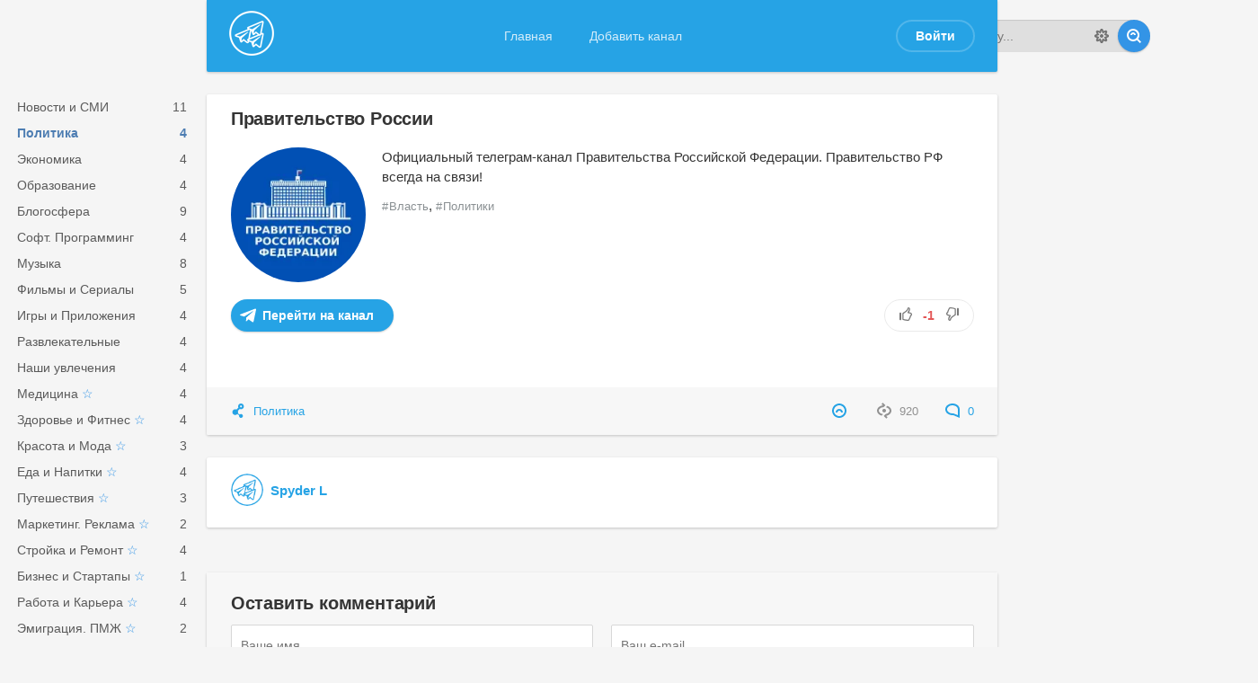

--- FILE ---
content_type: text/html; charset=utf-8
request_url: https://telehype.ru/politic/28-government_rus.html
body_size: 6829
content:
<!DOCTYPE html>
<html lang="ru">
<head>
	<title>Официальный телеграмм Правительства России. РФ на связи!</title>
<meta name="charset" content="utf-8">
<meta name="title" content="Официальный телеграмм Правительства России. РФ на связи!">
<meta name="description" content="Официальный телеграм-канал Правительства Российской Федерации. Правительство РФ всегда на связи!">
<meta name="keywords" content="Официальный, телеграмканал, Правительства, Российской, Федерации, Правительство, всегда, связи">
<meta name="news_keywords" content="Власть, Политики">
<link rel="canonical" href="https://telehype.ru/politic/28-government_rus.html">
<link rel="alternate" type="application/rss+xml" title="Лучшие Телеграм каналы - легальные и запрещённые. От новостей до сливов, плюс телеги 18+ для самых взрослых" href="https://telehype.ru/rss.xml">
<link rel="search" type="application/opensearchdescription+xml" title="Лучшие Телеграм каналы - легальные и запрещённые. От новостей до сливов, плюс телеги 18+ для самых взрослых" href="https://telehype.ru/index.php?do=opensearch">
<meta property="twitter:title" content="Официальный телеграмм Правительства России. РФ на связи!">
<meta property="twitter:url" content="https://telehype.ru/politic/28-government_rus.html">
<meta property="twitter:card" content="summary_large_image">
<meta property="twitter:image" content="https://telehype.ru/uploads/posts/2022-09/government_rus.webp">
<meta property="twitter:description" content="Официальный телеграм-канал Правительства Российской Федерации. Правительство РФ всегда на связи! government_rus">
<meta property="og:type" content="article">
<meta property="og:site_name" content="Лучшие Телеграм каналы - легальные и запрещённые. От новостей до сливов, плюс телеги 18+ для самых взрослых">
<meta property="og:title" content="Официальный телеграмм Правительства России. РФ на связи!">
<meta property="og:url" content="https://telehype.ru/politic/28-government_rus.html">
<meta property="og:image" content="https://telehype.ru/uploads/posts/2022-09/government_rus.webp">
<meta property="og:description" content="Официальный телеграм-канал Правительства Российской Федерации. Правительство РФ всегда на связи! government_rus">

<script src="/engine/classes/js/jquery3.js?v=fbb05"></script>
<script src="/engine/classes/js/jqueryui3.js?v=fbb05" defer></script>
<script src="/engine/classes/js/dle_js.js?v=fbb05" defer></script>
<script src="/engine/classes/masha/masha.js?v=fbb05" defer></script>
	<meta name="HandheldFriendly" content="true">
	<meta name="format-detection" content="telephone=no">
	<meta name="viewport" content="user-scalable=0, initial-scale=1.0, maximum-scale=1.0, width=device-width"> 
	<meta name="apple-mobile-web-app-capable" content="yes">
	<meta name="apple-mobile-web-app-status-bar-style" content="default">

	<link rel="shortcut icon" href="/templates/RU_TeleHype/images/favicon.ico" type="image/x-icon">
	
	<link href="/templates/RU_TeleHype/css/engine.css" type="text/css" rel="stylesheet">	
	<link href="/templates/RU_TeleHype/css/styles.css" type="text/css" rel="stylesheet">
	<link href="/templates/RU_TeleHype/css/_custom.css" type="text/css" rel="stylesheet">
</head>
<body>
	
	<div class="page showfull">
		<div class="wrp">
			<!-- Header -->
			<header id="header">
				<!-- Поиск -->
				<form id="q_search" class="rightside" method="post">
					<div class="q_search">
						<input id="story" name="story" placeholder="Поиск по сайту..." type="search">
						<button class="btn q_search_btn" type="submit" title="Найти"><svg class="icon icon-search"><use xlink:href="#icon-search"></use></svg><span class="title_hide">Найти</span></button>
						<a class="q_search_adv" href="/index.php?do=search&amp;mode=advanced" title="Расширенный поиск"><svg class="icon icon-set"><use xlink:href="#icon-set"></use></svg><span class="title_hide">Расширенный поиск</span></a>
					</div>
					<input type="hidden" name="do" value="search">
					<input type="hidden" name="subaction" value="search">
				</form>
				<!-- / Поиск -->
				<div class="header">
					<div class="wrp">
						<div class="midside">
							<div id="header_menu">
								<!-- Логотип -->
								<a class="logotype" href="/">
									<span class="logo_icon"><img src="/templates/RU_TeleHype/images/logo-th.png"></span>
									<span class="logo_title"></span>
								</a>
								<!-- / Логотип -->
								<!-- Основное Меню -->
								<nav id="top_menu">
									<a href="/" title="Home">Главная</a>
<a href="/addnews.html" title="Add">Добавить канал</a>


								</nav>
								<!-- / Основное Меню -->
								<!-- Кнопка вызова меню -->
								<button id="mobile_menu_btn">
									<span class="menu_toggle">
										<i class="mt_1"></i><i class="mt_2"></i><i class="mt_3"></i>
									</span>
									<span class="menu_toggle__title">
										Меню
									</span>
								</button>
								<!-- / Кнопка вызова меню -->
								

<ul id="login_pane">
	<li class="dropdown">
		<a data-toggle="dropdown" class="btn-border" href="#"><b>Войти</b></a>
		<form class="dropdown-form dot" method="post">
			<div class="soc_links">
				
				
				
				
				
				
			</div>
			<ul class="login_form">
				<li>
					<label for="login_name">Логин:</label>
					<input placeholder="Логин:" type="text" name="login_name" id="login_name">
					<svg class="icon icon-login"><use xlink:href="#icon-login"></use></svg>
				</li>
				<li class="login_input-btn">
					<label for="login_password">Пароль</label>
					<input placeholder="Пароль" type="password" name="login_password" id="login_password">
					<svg class="icon icon-pass"><use xlink:href="#icon-pass"></use></svg>
					<button class="btn" onclick="submit();" type="submit" title="Войти">
						<svg class="icon icon-right"><use xlink:href="#icon-right"></use></svg>
						<span class="title_hide">Войти</span>
					</button>
				</li>
			</ul>
			<input name="login" type="hidden" id="login" value="submit">
			<div class="login_form__foot">
				<a class="right" href="https://telehype.ru/index.php?do=register"><b>Регистрация</b></a>
				<a href="https://telehype.ru/index.php?do=lostpassword">Забыли пароль?</a>
			</div>
		</form>
	</li>

</ul>

								<!-- Кнопка вызова меню -->
								<button id="search_btn">
									<span>
										<svg class="icon icon-search"><use xlink:href="#icon-search"></use></svg>
										<svg class="icon icon-cross"><use xlink:href="#icon-cross"></use></svg>
									</span>
								</button>
								<!-- / Кнопка вызова меню -->
							</div>
						</div>
						<div id="cat_menu">
							<nav class="cat_menu">
								<div class="cat_menu__tm"><a href="/" title="Home">Главная</a>
<a href="/addnews.html" title="Add">Добавить канал</a>

</div>
								<ul>
<li><a href="https://telehype.ru/news/"><span id="cat-2">Новости и СМИ</span> <span style="float: right;">11</span></a>
	
	</li><li><b><a href="https://telehype.ru/politic/"><span id="cat-3">Политика</span> <span style="float: right;">4</span></a></b>
	
	</li><li><a href="https://telehype.ru/economic/"><span id="cat-4">Экономика</span> <span style="float: right;">4</span></a>
	
	</li><li><a href="https://telehype.ru/education/"><span id="cat-6">Образование</span> <span style="float: right;">4</span></a>
	
	</li><li><a href="https://telehype.ru/blogs/"><span id="cat-5">Блогосфера</span> <span style="float: right;">9</span></a>
	
	</li><li><a href="https://telehype.ru/soft/"><span id="cat-7">Софт. Программинг</span> <span style="float: right;">4</span></a>
	
	</li><li><a href="https://telehype.ru/music/"><span id="cat-13">Музыка</span> <span style="float: right;">8</span></a>
	
	</li><li><a href="https://telehype.ru/movies/"><span id="cat-14">Фильмы и Сериалы</span> <span style="float: right;">5</span></a>
	
	</li><li><a href="https://telehype.ru/games/"><span id="cat-15">Игры и Приложения</span> <span style="float: right;">4</span></a>
	
	</li><li><a href="https://telehype.ru/corn/"><span id="cat-17">Развлекательные</span> <span style="float: right;">4</span></a>
	
	</li><li><a href="https://telehype.ru/hobbies/"><span id="cat-16">Наши увлечения</span> <span style="float: right;">4</span></a>
	
	</li><li><a href="https://telehype.ru/medical/"><span id="cat-8">Медицина</span> <span style="float: right;">4</span></a>
	
	</li><li><a href="https://telehype.ru/fit/"><span id="cat-9">Здоровье и Фитнес</span> <span style="float: right;">4</span></a>
	
	</li><li><a href="https://telehype.ru/beauty/"><span id="cat-10">Красота и Мода</span> <span style="float: right;">3</span></a>
	
	</li><li><a href="https://telehype.ru/food/"><span id="cat-11">Еда и Напитки</span> <span style="float: right;">4</span></a>
	
	</li><li><a href="https://telehype.ru/travel/"><span id="cat-12">Путешествия</span> <span style="float: right;">3</span></a>
	
	</li><li><a href="https://telehype.ru/marketing/"><span id="cat-18">Маркетинг. Реклама</span> <span style="float: right;">2</span></a>
	
	</li><li><a href="https://telehype.ru/building/"><span id="cat-28">Стройка и Ремонт</span> <span style="float: right;">4</span></a>
	
	</li><li><a href="https://telehype.ru/biz/"><span id="cat-19">Бизнес и Стартапы</span> <span style="float: right;">1</span></a>
	
	</li><li><a href="https://telehype.ru/job/"><span id="cat-21">Работа и Карьера</span> <span style="float: right;">4</span></a>
	
	</li><li><a href="https://telehype.ru/migration/"><span id="cat-26">Эмиграция. ПМЖ</span> <span style="float: right;">2</span></a>
	
	</li><li><a href="https://telehype.ru/courses/"><span id="cat-20">Онлайн курсы</span> <span style="float: right;">1</span></a>
	
	</li><li><a href="https://telehype.ru/aff/"><span id="cat-22">Заработок</span> <span style="float: right;">1</span></a>
	
	</li><li><a href="https://telehype.ru/crypto/"><span id="cat-23">Криптовалюта</span> <span style="float: right;">1</span></a>
	
	</li><li><a href="https://telehype.ru/nocensored/"><span id="cat-24">Сливы. Запрещенка!</span> <span style="float: right;">0</span></a>
	
	</li><li><a href="https://telehype.ru/adult/"><span id="cat-25">Для взрослых 18+</span> <span style="float: right;">1</span></a>
	
	</li><li><a href="https://telehype.ru/school/"><span id="cat-1">Ликбез по Телеграму</span> <span style="float: right;">1</span></a>
	
	</li><li><a href="https://telehype.ru/hub/"><span id="cat-27">Подборки по темам</span> <span style="float: right;">0</span></a>
	
	</li>
</ul>
							</nav>
							<div class="soc_links">
								<a class="soc_vk" href="https://vk.com/telehype_ru" title="Мы вКонтакте">
									<svg class="icon icon-vk"><use xlink:href="#icon-vk"></use></svg>
								</a>
								<a class="soc_tw" href="#" title="Мы в Twitter">
									<svg class="icon icon-tw"><use xlink:href="#icon-tw"></use></svg>
								</a>
								<a class="soc_fb" href="#" title="Мы в Facebook">
									<svg class="icon icon-fb"><use xlink:href="#icon-fb"></use></svg>
								</a>
								<a class="soc_gp" href="#" title="Мы в Google">
									<svg class="icon icon-gp"><use xlink:href="#icon-gp"></use></svg>
								</a>
							</div>
						</div>
					</div>
				</div>
			</header>
			<!-- / Header -->
			<div class="conteiner">
				<div class="midside">
                    <section id="content">
						
						
						
						
						
						<article class="box story fullstory">
	<div class="box_in">
		
		<h2 class="title">Правительство России</h2>
		<div class="text share-content">
			<img class="tg_logo" src="/uploads/posts/2022-09/thumbs/government_rus.webp">

			<p>Официальный телеграм-канал Правительства Российской Федерации. Правительство РФ всегда на связи!</p>
			
			<div class="tags_bottom"><a href="https://telehype.ru/tags/%D0%B2%D0%BB%D0%B0%D1%81%D1%82%D1%8C/">Власть</a>, <a href="https://telehype.ru/tags/%D0%BF%D0%BE%D0%BB%D0%B8%D1%82%D0%B8%D0%BA%D0%B8/">Политики</a></div>
		</div>
		
		<div class="story_tools">
			<div class="go_btn">
				
			
			<!--noindex-->
			<a rel="nofollow" class="btn-fixed btn-tlg" target="_blank" title="Перейти на @government_rus" href="https://t.me/government_rus"><b>Перейти на канал</b></a><!--/noindex--> 
			

			</div>
			
				<div class="rate">
					
					
					
					<div class="rate_like-dislike">
						<a href="#" onclick="doRate('plus', '28'); return false;" ><span title="Нравится"><svg class="icon icon-like"><use xlink:href="#icon-like"></use></svg></span></a>
						<span id="ratig-layer-28"><span class="ratingtypeplusminus ratingminus" >-1</span></span>
						<a href="#" onclick="doRate('minus', '28'); return false;" ><span title="Не нравится"><svg class="icon icon-dislike"><use xlink:href="#icon-dislike"></use></svg></span></a>
					</div>
					
					
				</div>
			
		</div>
		
	</div>
	<div class="meta">
		<ul class="right">
			<li></li>
			<li class="complaint" title="Жалоба"><a href="javascript:AddComplaint('28', 'news')"><svg class="icon icon-bad"><use xlink:href="#icon-bad"></use></svg><span class="title_hide">Жалоба</span></a></li>
			<li class="grey" title="Просмотров: 920"><svg class="icon icon-views"><use xlink:href="#icon-views"></use></svg> 920</li>
			<li title="Комментариев: 0"><a id="dle-comm-link" href="https://telehype.ru/politic/28-government_rus.html#comment"><svg class="icon icon-coms"><use xlink:href="#icon-coms"></use></svg> 0</a></li>
		</ul>
		<ul class="left">
			<div class="category">
				<svg class="icon icon-cat"><use xlink:href="#icon-cat"></use></svg>
				<a href="https://telehype.ru/politic/">Политика</a>
			</div>
		</ul>
	</div>
</article>

<div class="box pbox clrfix">
	<div class="box_in">
		
	    
	    <div class="clrfix">
		    <div class="avatar left"><b class="cover" style="background-image: url(https://telehype.ru/uploads/fotos/foto_6.webp);"></b></div>
			<div class="pbox_nickname left"><a onclick="ShowProfile('Spyder+L', 'https://telehype.ru/user/Spyder+L/', '0'); return false;" href="https://telehype.ru/user/Spyder+L/">Spyder L</a></div>
	    </div>
	    
    </div>
</div>


<div class="comments">
	<div class="box">
		
		<div class="com_list">
			
<div id="dle-ajax-comments"></div>

		</div>
	</div>
	<!--dlenavigationcomments-->
	<form  method="post" name="dle-comments-form" id="dle-comments-form" ><div class="box">
	<div id="addcomment" class="addcomment">
		<div class="box_in">
			<h3>Оставить комментарий</h3>
			<ul class="ui-form">
			
				<li class="form-group combo">
					<div class="combo_field"><input placeholder="Ваше имя" type="text" name="name" id="name" class="wide" required></div>
					<div class="combo_field"><input placeholder="Ваш e-mail" type="email" name="mail" id="mail" class="wide"></div>
				</li>
			
				<li id="comment-editor"><div class="bb-editor">
<textarea name="comments" id="comments" cols="70" rows="10"></textarea>
</div></li>    
			
			
			</ul>
			<div class="form_submit">
			
				<div class="c-captcha">
					<a onclick="reload(); return false;" title="Кликните на изображение чтобы обновить код, если он неразборчив" href="#"><span id="dle-captcha"><img src="/engine/modules/antibot/antibot.php" alt="Кликните на изображение чтобы обновить код, если он неразборчив" width="160" height="80"></span></a>
					<input placeholder="Повторите код" title="Введите код указанный на картинке" type="text" name="sec_code" id="sec_code" required>
				</div>
			
				<button class="btn btn-big" type="submit" name="submit" title="Отправить комментарий"><b>Отправить комментарий</b></button>
			</div>
		</div>
	</div>
</div>
		<input type="hidden" name="subaction" value="addcomment">
		<input type="hidden" name="post_id" id="post_id" value="28"><input type="hidden" name="user_hash" value="14d1d8d4f3430aaa8dbe7ad0e11ff699fe042c52"></form>
</div>
						

						
						
						

					</section>					
					

				</div>
				<aside class="rightside">
	<!-- Последние комментарии -->
	
	<!-- / Последние комментарии -->
	
	
	
</aside>

			</div>
			<div class="footer_menu clrfix">
	
	<div class="rightside">
		<a id="upper" href="/" title="Наверх">
			<svg class="icon icon-up"><use xlink:href="#icon-up"></use></svg>
		</a>
	</div>
	
	<div class="midside">
		<ul class="foot_menu">
			<li>
				<b role="button" data-toggle="collapse" data-target="#fmenu_1" aria-expanded="false" class="collapsed">
					Разделы сайта<i></i>
				</b>
				<div class="collapse" id="fmenu_1">
					<nav>
						<a href="/index.php?do=search&amp;mode=advanced">Расширенный поиск</a>
						<a href="/index.php?do=lastnews">Последние новости</a>
						<a href="/index.php?do=lastcomments">Последние комментарии</a>
					</nav>
				</div>
			</li>
			<li>
				<b role="button" data-toggle="collapse" data-target="#fmenu_2" aria-expanded="false" class="collapsed">Поддержка<i></i></b>
				<div class="collapse" id="fmenu_2">
					<nav>
						<a href="/rules.html">Правила</a>
						<a href="/index.php?do=register">Регистрация</a>
						<a href="/index.php?do=feedback">Контакты</a>
					</nav>
				</div>
			</li>
			<li>
				<b role="button" data-toggle="collapse" data-target="#fmenu_3" aria-expanded="false" class="collapsed">Посетителю<i></i></b>
				<div class="collapse" id="fmenu_3">
					<nav>
						<a href="/">На главную</a>
						<a href="/index.php?action=mobile" target="_blank" rel="nofollow">Мобильная версия</a>
						
					</nav>
				</div>
			</li>
		</ul>
	</div>
</div>
		</div>
		<footer class="footer">
	<div class="wrp clrfix">
		<!-- Блок для установки счетчиков -->
		<div class="rightside">
			<div class="counter">
				<!-- Yandex.Metrika counter -->
<script type="text/javascript" >
   (function(m,e,t,r,i,k,a){m[i]=m[i]||function(){(m[i].a=m[i].a||[]).push(arguments)};
   var z = null;m[i].l=1*new Date();
   for (var j = 0; j < document.scripts.length; j++) {if (document.scripts[j].src === r) { return; }}
   k=e.createElement(t),a=e.getElementsByTagName(t)[0],k.async=1,k.src=r,a.parentNode.insertBefore(k,a)})
   (window, document, "script", "https://mc.yandex.ru/metrika/tag.js", "ym");

   ym(89887814, "init", {
        clickmap:true,
        trackLinks:true,
        accurateTrackBounce:true
   });
</script>
<noscript><div><img src="https://mc.yandex.ru/watch/89887814" style="position:absolute; left:-9999px;" alt="" /></div></noscript>
<!-- /Yandex.Metrika counter -->
			</div>
		</div>
		<!-- / Блок для установки счетчиков -->
		<div class="midside">
			<div class="copyright">
	Copyright © TeleHype 2022.  All Rights Reserved.
</div>
		</div>
	</div>
</footer>
	</div>
	
	
	<script>
<!--
var dle_root       = '/';
var dle_admin      = '';
var dle_login_hash = '14d1d8d4f3430aaa8dbe7ad0e11ff699fe042c52';
var dle_group      = 5;
var dle_skin       = 'RU_TeleHype';
var dle_wysiwyg    = '-1';
var quick_wysiwyg  = '0';
var dle_min_search = '4';
var dle_act_lang   = ["Да", "Нет", "Ввод", "Отмена", "Сохранить", "Удалить", "Загрузка. Пожалуйста, подождите..."];
var menu_short     = 'Быстрое редактирование';
var menu_full      = 'Полное редактирование';
var menu_profile   = 'Просмотр профиля';
var menu_send      = 'Отправить сообщение';
var menu_uedit     = 'Админцентр';
var dle_info       = 'Информация';
var dle_confirm    = 'Подтверждение';
var dle_prompt     = 'Ввод информации';
var dle_req_field  = ["Заполните поле с именем", "Заполните поле с сообщением", "Заполните поле с темой сообщения"];
var dle_del_agree  = 'Вы действительно хотите удалить? Данное действие невозможно будет отменить';
var dle_spam_agree = 'Вы действительно хотите отметить пользователя как спамера? Это приведёт к удалению всех его комментариев';
var dle_c_title    = 'Отправка жалобы';
var dle_complaint  = 'Укажите текст Вашей жалобы для администрации:';
var dle_mail       = 'Ваш e-mail:';
var dle_big_text   = 'Выделен слишком большой участок текста.';
var dle_orfo_title = 'Укажите комментарий для администрации к найденной ошибке на странице:';
var dle_p_send     = 'Отправить';
var dle_p_send_ok  = 'Уведомление успешно отправлено';
var dle_save_ok    = 'Изменения успешно сохранены. Обновить страницу?';
var dle_reply_title= 'Ответ на комментарий';
var dle_tree_comm  = '0';
var dle_del_news   = 'Удалить статью';
var dle_sub_agree  = 'Вы действительно хотите подписаться на комментарии к данной публикации?';
var dle_captcha_type  = '0';
var dle_share_interesting  = ["Поделиться ссылкой на выделенный текст", "Twitter", "Facebook", "Вконтакте", "Прямая ссылка:", "Нажмите правой клавишей мыши и выберите «Копировать ссылку»"];
var DLEPlayerLang     = {prev: 'Предыдущий',next: 'Следующий',play: 'Воспроизвести',pause: 'Пауза',mute: 'Выключить звук', unmute: 'Включить звук', settings: 'Настройки', enterFullscreen: 'На полный экран', exitFullscreen: 'Выключить полноэкранный режим', speed: 'Скорость', normal: 'Обычная', quality: 'Качество', pip: 'Режим PiP'};
var allow_dle_delete_news   = false;

jQuery(function($){
				$('#dle-comments-form').submit(function() {
					doAddComments();
					return false;
				});
});
//-->
</script>
	<script src="/templates/RU_TeleHype/js/lib.js"></script>
	<script>
		jQuery(function($){
			$.get("/templates/RU_TeleHype/images/sprite.svg", function(data) {
			  var div = document.createElement("div");
			  div.innerHTML = new XMLSerializer().serializeToString(data.documentElement);
			  document.body.insertBefore(div, document.body.childNodes[0]);
			});
		});
	</script>
</body>
</html>
<!-- DataLife Engine Copyright SoftNews Media Group (http://dle-news.ru) -->


--- FILE ---
content_type: text/css
request_url: https://telehype.ru/templates/RU_TeleHype/css/_custom.css
body_size: 3124
content:
/*--------------------------------------------------------------
My FAV styles
--------------------------------------------------------------*/
a.muted {
    color: #343434; 
    text-decoration: none;
}
a.muted:hover {
    border-bottom: 1px currentColor dotted;
}
a.dec {
    text-decoration: underline !important;
}
.dotted {
    border-bottom: 1px currentColor dotted;
}
.dashed {
    border-bottom: 1px currentColor dashed;
}
a.no-dec, a.no-dec:hover, a.dotted:hover, a.dashed:hover {
    text-decoration: none !important;
    cursor: pointer;
}
hr {
    border: none; /* Убираем границу для браузера Firefox */
    color: #D2D2D2;/* Цвет линии для остальных браузеров */
    background-color: #d2d2d2; /* Цвет линии для браузера Firefox и Opera */
    height: 1px; /* Толщина линии */
    
}
ul.list-inline,ul.list-reset {
    margin: 0 0 1.5em 0;
    padding: 0;
    list-style: none;
    line-height: 1.2em;
}
ul.list-inline li,ul.list-reset li {
    padding: 0 0 2px 0;
    margin: 0 0 12px 0;
}
ul.list-inline li {
        display: inline-block;
}
.ns,.cat-desc strong { font-weight: 400; letter-spacing: .06em; color: #151515;}
b, .bb {
    font-weight: 700 !important;
}
.text-muted {
    color: #828282;
}
.text-primary {
    color: #A24800;
}
.f08 {font-size:.82em !important;}
.f09 {font-size:.9em !important;}
.f11 {font-size:1.1em !important;}
.f12,.h3-like {font-size:1.2em !important;}
.f13 {font-size:1.3em !important;}
.f14,.h2-like {font-size:1.4em !important;}
.f15 {font-size:1.5em !important;}
.f17 {font-size:1.7em !important;}
.f18,.h1-like {font-size:1.82em !important;}
.f20 {font-size:2em !important;}
.dn,.hide {
    display: none;
}
.show {
    display: block !important;
}
.green {
	color: #80CC5A !important;
}
.video-box,.vids,.ytb { 
    /*display: table;
    box-sizing: border-box;*/
    position: relative; 
    padding-bottom: 56.25%; 
    padding-top: 0px; 
    height: 0; 
    overflow: hidden; 
    margin: 1em 0;
}
.video-box iframe,.video-box object,.video-box embed,.vids iframe,.vids object,.vids embed,.ytb iframe,.ytb object,.ytb embed { 
    position: absolute; 
    /*display: block;*/
    top: 0; 
    left: 0; 
    max-width: 100%;
    width: 100%; 
    height: 100%; 
}
.desc-bottom {
   /* display: table-caption;
    caption-side: bottom;*/
    max-width: 100%;
    padding: .4em .8em .6em .8em;
    font-size: .79em;
    /*font-style: italic;*/
    color: #818181;
    background-color: #F3F3F3;
    margin: -1em 0 .8em 0;
}
/* ==SPOILER== */
.spoiler-title,.opened,.closed {cursor:pointer !important;color:#6989a1;}
/* .text-dashed {border-bottom: 1px dashed #6989a1;} */
.spoiler-title span {font-size:.885em;border-bottom: 1px dashed #6989a1;}





body {background-color: #f5f5f5;}
.fullstory b {color: #395168;}
.pp-block {
    margin-bottom: 1.3em;
}
.pp-block p {
    margin: .02em 0;
    font-size: .93em;
}
.backlink-share {
    margin-bottom: 2em;
}
.btn-fixed {
    border: 0 none;
    display: inline-block;
    vertical-align: middle;
    cursor: pointer;
    height: 36px;
    border-radius: 18px;
    line-height: 22px;
    outline: none;
    background-color: #3394e6;
   /* font-weight: 500;*/
    color: #fff;
    border: 0 none;
    padding: 7px 22px;
    text-decoration: none !important;
    box-shadow: 0 1px 2px 0 rgb(0 0 0 / 20%);
    -webkit-box-shadow: 0 1px 2px 0 rgb(0 0 0 / 20%);
    -moz-box-sizing: border-box;
    -webkit-box-sizing: border-box;
    box-sizing: border-box;
    -webkit-transition: all ease .1s;
    transition: all ease .1s;
}
.story_tools .btn-fixed {
    float: left;
    margin-right: .7em;
}
.btn-muted {
        background-color: #DFDFDF;
    color: #666666;
}
.btn-muted:hover {
        background-color: #C8C8C8;
    color: #2F2F2F;
}
.btn-tlg {
        background-color: #26A3E5;
        padding-left: 2.5em;
}
.btn-tlg:hover {
        background-color: #3394e6;
}
.btn-tlg {
    background-image: url('data:image/svg+xml;utf-8,<svg height="24" viewBox="0 0 24 24" width="24" xmlns="http://www.w3.org/2000/svg" ><path fill="rgb(255,255,255)" d="m9.417 15.181-.397 5.584c.568 0 .814-.244 1.109-.537l2.663-2.545 5.518 4.041c1.012.564 1.725.267 1.998-.931l3.622-16.972.001-.001c.321-1.496-.541-2.081-1.527-1.714l-21.29 8.151c-1.453.564-1.431 1.374-.247 1.741l5.443 1.693 12.643-7.911c.595-.394 1.136-.176.691.218z"/></svg>');
      background-repeat: no-repeat;
      background-position: .7em 50%;
      background-size: 1.3em;
}
.btn-tlg b {
    color: #fff;
}
.box_in, .shortstory .meta, .story > .meta {
    padding: 2% 3%;
}
.tg_logo {
max-width: 150px;
max-height: 150px;
    border-radius: 50%;
    float: left;
    margin: 0 1.2em .6em 0;
}
.shortstory .tg_logo {
    max-width: 90px;
    max-height: 90px;
}
.story_tools {
    margin: 10px 0 45px 0;
}
.story_tools > .rate {
    float: right;
}
[class*="top"]::after {
/*content: "•";*/
font-size: 1.2em;
color: #FFAE00;
padding-left: 8px;
vertical-align: middle;
}
[class*="top"]:hover::after {
    color: #FF6600;
}
.title.top-3::after {
content: "•";
}
.title.top-2::after {
content: "••";
}
.title.top-1::after {
content: "•••";
}
.post-image {background-position: center center; background-repeat: no-repeat; background-size: cover;}
.fullstory .text h2,.fullstory .text h3,.fullstory .text h4,.fullstory .text h1 {margin-top: 1.2em;}
.rightside {
    width: 240px;
    margin-left: -290px;
}
.midside {
    width: 1400px;
    padding: 0 290px 0 18%;
}
.rightside {
    width: 280px;
    margin-left: -300px;
    padding: 0 0 0 20px;
}
nav.cat_menu {padding-left: 4%;}
#cat_menu { width: 17%;}
#cat-8::after,#cat-9::after,#cat-10::after,#cat-11::after,#cat-12::after,#cat-18::after,#cat-19::after,#cat-20::after,#cat-21::after,#cat-22::after,#cat-23::after,#cat-24::after,#cat-25::after,#cat-26::after,#cat-28::after {
content: " ☆";
color: #3394e6;
}
.showfull .story { /*float: left; width: 100%; */margin-top: 0; }
.tags_bottom a {
    color: #8A9093;
    font-size: .88em;
}
.tags_bottom a:before {
    content: '#';
    margin-right: 1px;
}

@media only screen and (max-width: 1235px) {
    .rightside { display: none; } 
      .midside { margin: 0 auto; 
        /*min-width: 860px; 
        max-width: 860px; */
        width: 860px;
        padding: 0 0; 
        float: none;}
        #cat_menu {width: 22%;}
        .mobile-menu_open .header {left: 130px;}
        .mobile-menu_open .page {margin-left: 130px;}
}
h1.cat-title {font-weight: 500; font-size: 1.3em; color: #4A6B93; margin: .3em 0;}
.cat-desc {margin-bottom: 1.2em; font-size: .88em; font-style: italic; color: #707070;}


@media (max-width: 980px) {

 
    }

@media only screen and (max-width: 600px){
.category {
    display: block;
}
.cat_menu > ul > li > b > a {color: #FFDE00;}
.cat_menu a {padding: 5px 10px;  }
#cat-8::after,#cat-9::after,#cat-10::after,#cat-11::after,#cat-12::after,#cat-18::after,#cat-19::after,#cat-20::after,#cat-21::after,#cat-22::after,#cat-23::after,#cat-24::after,#cat-25::after,#cat-26::after,#cat-28::after {
content: " ☆";
color: #FAF099;
}
.midside {width: 100%;}
.story_tools {margin: 10px 0 5px 0;}
        #cat_menu {width: 100%;}
        .mobile-menu_open .header {left: 0;}
        .mobile-menu_open .page {margin-left: 0;}
        .pbox_author {width: 100%;}
        .fullstory .tg_logo {
            width: 100px;
        height: 100px;}
}
.post-image {
    width: 100%;
    height: 130px;
    float: none;
    margin-bottom: 1em;
}

@media only screen and (min-width: 601px) {
.shortstory {
    position: relative;
}
.shortstory > .meta {position: absolute; bottom: 0; left: 0; width: 94%;}
.two-col-grid .story_tools {margin: 3% 0 40px 0;}
.two-col-grid .shortstory .text {min-height: 140px;}
        .pbox_author,.pbox_links {
            float: left;
        }
.cat_menu > ul > li > b > a {color: #4D7DB2;}
.cat_menu a {padding: 4px 10px;  }

}
.post-image {
    width: 320px;
    height: 150px;
    float: left;
    margin-right: 1.5em;

}
.text h1,.text h2,.text h3,.text h4,.text h5 {
    color: #356396; font-weight: 600;
}
.text h1,.text h2 {font-size: 1.18em;}
.text h3,.text h4 {font-size: 1.09em;}

.story_icons.fstory {
    position: absolute;
    top: 0;
    right: 0 !important;
    left: auto;
}
.pbox .avatar .cover { width: 36px; height: 36px; margin-right: 8px;}
.pbox_nickname {
    font-weight: 700;
    font-size: 1.1em;
    padding: 7px 20px 7px 0px;
    color: #718898;
}
.pbox_links ul {
    padding: 0;
    margin: 0 0 15px 18px;
    border-left: 1px solid #3394e6;
}
.pbox_links ul li {
    list-style: none;
    padding-left: 25px;
}
@media screen and (min-width: 601px) {
    @supports (display: grid) {
        .two-col-grid {
            display: grid;
            grid-template-columns: 1fr 1fr;
            grid-column-gap: 1em;
        }
}

.two-col-grid #fullsearch, .two-col-grid > .col-one {
    grid-column: span 2;
}


/*== RSS informer ==*/
.informer_wrap > li {
    margin-bottom: 1.6em;
    list-style-type: none;
}
.informer_wrap > li > .title {
    margin-bottom: 0;
}

.informer_wrap > li > .title > a {
    font-size: .85em;
    color: #0B80B7;
    text-decoration: underline !important;
}

/* == Informers == */
.box.informer h3 {
    color: #00619F;
    margin-bottom: 1.7em;
}
.box.informer .desc {
    margin-bottom: 1.1em;
    padding: .7em;
    background-color: #F8F8F8;
}

.box.informer > .box_in > ul > li,.box.informer > .box_in > ul > li > .text {
    clear: both;
    margin-bottom: 1.1em;
}
.box.informer > .box_in > ul > li > .title {
    font-size: 1.3em;
    margin-bottom: .4em;
}
.box.informer > .box_in > ul > li > .title > a {
    color: #053b54;
}
.box.informer > .box_in > ul > li > a {
    display: none;
}
.box.informer img {
    float: left;
    width: 100px;
    height: auto;
    margin-right: 18px;
}